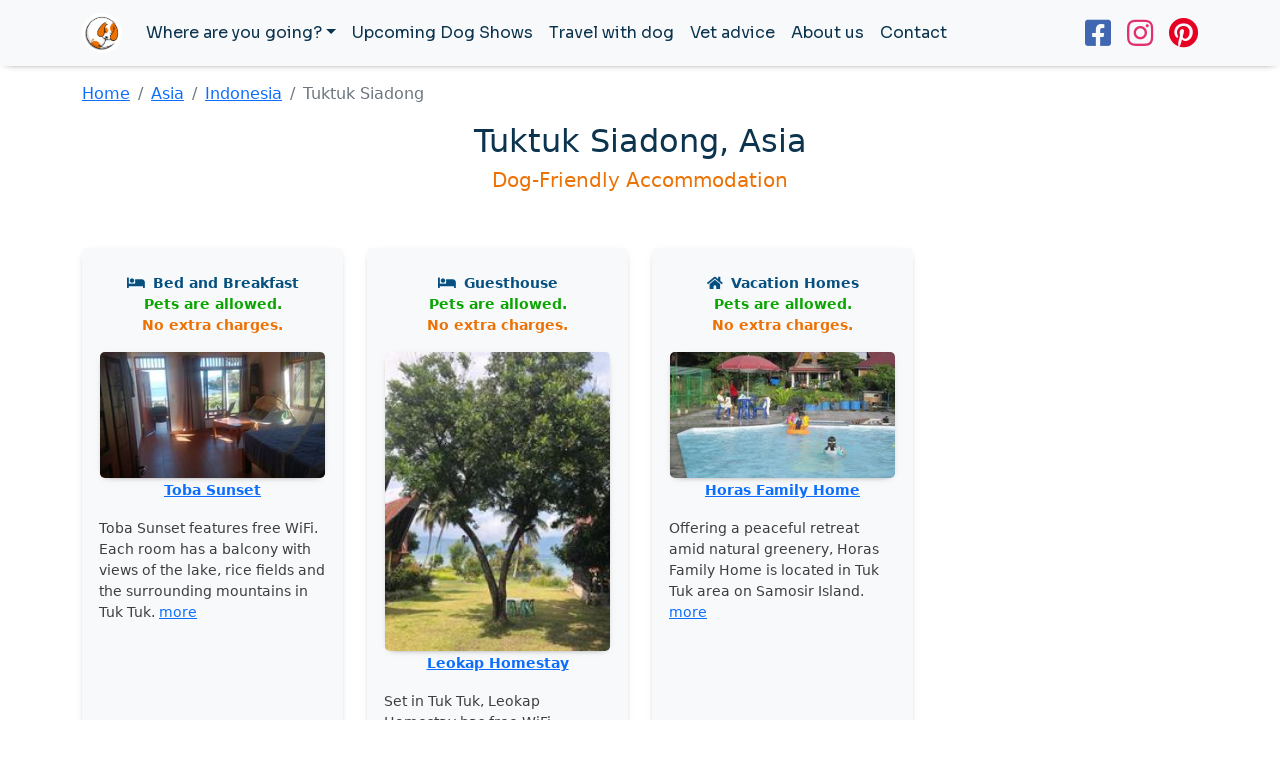

--- FILE ---
content_type: text/html
request_url: https://www.isdogfriendly.com/indonesia/tuktuk-siadong.html
body_size: 4585
content:
<!doctype html>
<html lang="en" dir="ltr">

<head>
  <meta charset="utf-8">
  <meta name="viewport" content="width=device-width, initial-scale=1.0">
  <title>Travel with dog to Tuktuk Siadong</title>
  <meta name="description"
    content="Looking for dog-friendly hotel, apartment or another accommodation in Tuktuk Siadong, Indonesia? Check out our interactive pet-friendly map.">
  <link rel="stylesheet" href="../css/bootstrap.min.css">
  <link rel="stylesheet" href="../css/custom.css">
  <link rel="stylesheet" href="../css/map.css">
  <link rel="stylesheet" href="../css/csp.css">
  <link rel="preconnect" href="https://fonts.googleapis.com">
  <link rel="preconnect" href="https://fonts.gstatic.com" crossorigin>
  <link href="https://fonts.googleapis.com/css2?family=Sora&display=swap" rel="stylesheet">
  <script src="https://kit.fontawesome.com/506a2ca86a.js" crossorigin="anonymous"></script>
  <script src="https://ajax.googleapis.com/ajax/libs/jquery/3.5.1/jquery.min.js"></script>
  <script type="text/javascript" src="https://cdnjs.cloudflare.com/ajax/libs/xlsx/0.13.5/xlsx.full.min.js"></script>
  <script type="text/javascript" src="https://cdnjs.cloudflare.com/ajax/libs/xlsx/0.13.5/jszip.js"></script>
  <script async defer
    src="https://maps.googleapis.com/maps/api/js?key=AIzaSyCDcqT8Epih_YhRNrkfphHFDKxv0tAoXf8&libraries=geometry,places&callback=initialize">
  </script>
  <script src="https://cdnjs.cloudflare.com/ajax/libs/mustache.js/0.1/mustache.min.js"
    integrity="sha512-3GRj7sme01zpWwRNPNy48Rda1bD9cq34lqYG5vb8ZXGc+wRqsoBJ3+AC25IYW5w5SrWlzHqIpNIxZt5QF9sXLg=="
    crossorigin="anonymous" referrerpolicy="no-referrer"></script>
  <link rel="apple-touch-icon" sizes="180x180" href="../apple-touch-icon.png">
  <link rel="icon" type="image/png" sizes="32x32" href="../favicon-32x32.png">
  <link rel="icon" type="image/png" sizes="16x16" href="../favicon-16x16.png">
  <link rel="manifest" href="../site.webmanifest">
  <link rel="mask-icon" href="../safari-pinned-tab.svg" color="#5bbad5">
  <meta name="msapplication-TileColor" content="#da532c">
  <meta name="theme-color" content="#ffffff">
  <!-- Global site tag (gtag.js) - Google Analytics -->
  <script async src="https://www.googletagmanager.com/gtag/js?id=G-XM0NFYS4QC"></script>
  <script>
    window.dataLayer = window.dataLayer || [];

    function gtag() {
      dataLayer.push(arguments);
    }
    gtag('js', new Date());

    gtag('config', 'G-XM0NFYS4QC');
  </script>
  <!-- Facebook Pixel Code -->
  <script>
    ! function (f, b, e, v, n, t, s) {
      if (f.fbq) return;
      n = f.fbq = function () {
        n.callMethod ?
          n.callMethod.apply(n, arguments) : n.queue.push(arguments)
      };
      if (!f._fbq) f._fbq = n;
      n.push = n;
      n.loaded = !0;
      n.version = '2.0';
      n.queue = [];
      t = b.createElement(e);
      t.async = !0;
      t.src = v;
      s = b.getElementsByTagName(e)[0];
      s.parentNode.insertBefore(t, s)
    }(window, document, 'script',
      'https://connect.facebook.net/en_US/fbevents.js');
    fbq('init', '1889369498117237');
    fbq('track', 'PageView');
  </script>
  <noscript><img height="1" width="1" style="display:none"
      src="https://www.facebook.com/tr?id=1889369498117237&ev=PageView&noscript=1" /></noscript>
  <!-- End Facebook Pixel Code -->
</head>

<body>
  <nav class="navbar navbar-light bg-light navbar-expand-lg stin">
    <div class="container">
      <a href="#" class="navbar-brand">
        <img src="../gfx/idf-white.png" alt="is Dog Friendly" width="40" class="img-fluid">
      </a>
      <button type="button" class="navbar-toggler" data-bs-toggle="collapse" data-bs-target="#navbarAdvanced"
        aria-controls="navbarAdvanced" aria-expanded="false" aria-label="Toggle navigation">
        <span class="navbar-toggler-icon"></span>
      </button>
      <div class="collapse navbar-collapse" id="navbarAdvanced">
        <ul class="navbar-nav mb-2 mb-lg-0 me-auto">
          <li class="nav-item dropdown">
            <a href="#" class="nav-link dropdown-toggle navi" id="navbarAdvancedDropdown" data-bs-toggle="dropdown"
              role="button" aria-expanded="false">Where are you going?</a>
            <ul class="dropdown-menu" aria-labelledby="navbarAdvancedDropdown">
              <li>
                <a href="/europe" class="dropdown-item">Europe</a>
              </li>
              <li>
                <a href="/north-america" class="dropdown-item">North America</a>
              </li>
              <li>
                <a href="/south-america" class="dropdown-item">South America</a>
              </li>
              <li>
                <a href="/asia" class="dropdown-item">Asia</a>
              </li>
              <li>
                <a href="/africa" class="dropdown-item">Africa</a>
              </li>
              <li>
                <a href="/middle-east" class="dropdown-item">Middle East</a>
              </li>
              <li>
                <a href="/australia-oceania" class="dropdown-item">Australia/Oceania</a>
              </li>
              <li>
                <a href="/caribbean" class="dropdown-item">Caribbean</a>
              </li>
            </ul>
          </li>
          <li class="nav-item">
            <a href="/dog-shows" class="nav-link navi">Upcoming Dog Shows</a>
          </li>
          <li class="nav-item">
            <a href="/travel-with-dog" class="nav-link navi">Travel with dog</a>
          </li>
          <li class="nav-item">
            <a href="/vet-advice" class="nav-link navi">Vet advice</a>
          </li>

          <li class="nav-item">
            <a href="/about.html" class="nav-link navi">About us</a>
          </li>
          <li class="nav-item">
            <a href="/contact.html" class="nav-link navi">Contact</a>
          </li>
        </ul>
        <ul class="navbar-nav ml-md-auto">
          <li class="nav-item">
            <span style="font-size: 30px;"><a target="_blank" href="https://www.facebook.com/isDogFriendlyFB"><i
                  class="fab fa-facebook-square face me-3"></i></a></span>
          </li>
          <li class="nav-item">
            <span style="font-size: 30px;"><a target="_blank" href="https://www.instagram.com/isdogfriendly/"><i
                  class="fab fa-instagram insta me-3"></i></a></span>
          </li>
          <li class="nav-item">
            <span style="font-size: 30px;"><a target="_blank" href="https://www.pinterest.com/isdogfriendly/"><i
                  class="fab fa-pinterest pinsta"></i></a></span>
          </li>
        </ul>
      </div>
    </div>
  </nav>


  <div class="container">

    <nav aria-label="Breadcrumb" class="my-3">
      <ol class="breadcrumb">
        <li class="breadcrumb-item"><a href="/">Home</a></li>
        <li class="breadcrumb-item"><a href="/asia">Asia</a></li>
        <li class="breadcrumb-item"><a href="/indonesia">Indonesia</a></li>
        <li class="breadcrumb-item active" aria-current="page">Tuktuk Siadong</li>
      </ol>
    </nav>


    <div class="row my-3">
      <div class="col text-center">
        <h2>Tuktuk Siadong, Asia</h2>
        <h5><span class="orange">Dog-Friendly Accommodation</span></h5>
      </div>
    </div>


    
    <div class="mt-5 row row-cols-2 row-cols-sm-3 row-cols-md-3 row-cols-lg-4 row-cols-xxl-5 text-center">

      <div class="col mb-4"><div class="card h-100 border-light stin"><div class="card-body"><p class="small blue p-0 m-0 mt-2"><i class="fas fa-bed me-1"></i> <b>Bed and Breakfast</b></p><p class="green p-0 m-0 small"><b>Pets are allowed.</b></p><p class="orange p-0 m-0 small mb-3"><b>No extra charges.</b></p><a href="https://www.booking.com/hotel/id/toba-sunset.html?aid=2209126" target="_blank" rel="nofollow"><img class="mx-auto rounded-3 card-border" src="gfx/dog-friendly-id_250203066.jpg" alt="Card image"></a><p><a href="https://www.booking.com/hotel/id/toba-sunset.html?aid=2209126" target="_blank" rel="nofollow" class="small"><b>Toba Sunset</b></a></p><p class="small text-start">Toba Sunset features free WiFi. Each room has a balcony with views of the lake, rice fields and the surrounding mountains in Tuk Tuk. <a href="https://www.booking.com/hotel/id/toba-sunset.html?aid=2209126" target="_blank" rel="nofollow">more</a></p></div><div class="card-footer bg-transparent border-top-0"><p class="text-center mt-2"><a href="https://www.booking.com/hotel/id/toba-sunset.html?aid=2209126" target="_blank" rel="nofollow" class="btn blue-btn text-uppercase btn-sm shadow-sm">Price - booking</a></p></div></div></div>	<div class="col mb-4"><div class="card h-100 border-light stin"><div class="card-body"><p class="small blue p-0 m-0 mt-2"><i class="fas fa-bed me-1"></i> <b>Guesthouse</b></p><p class="green p-0 m-0 small"><b>Pets are allowed.</b></p><p class="orange p-0 m-0 small mb-3"><b>No extra charges.</b></p><a href="https://www.booking.com/hotel/id/leokap-guest-house.html?aid=2209126" target="_blank" rel="nofollow"><img class="mx-auto rounded-3 card-border" src="gfx/dog-friendly-id_192945238.jpg" alt="Card image"></a><p><a href="https://www.booking.com/hotel/id/leokap-guest-house.html?aid=2209126" target="_blank" rel="nofollow" class="small"><b>Leokap Homestay</b></a></p><p class="small text-start">Set in Tuk Tuk, Leokap Homestay has free WiFi throughout and a garden to relax. Rooms are fitted views and a private bathroom with a shower. <a href="https://www.booking.com/hotel/id/leokap-guest-house.html?aid=2209126" target="_blank" rel="nofollow">more</a></p></div><div class="card-footer bg-transparent border-top-0"><p class="text-center mt-2"><a href="https://www.booking.com/hotel/id/leokap-guest-house.html?aid=2209126" target="_blank" rel="nofollow" class="btn blue-btn text-uppercase btn-sm shadow-sm">Price - booking</a></p></div></div></div>	<div class="col mb-4"><div class="card h-100 border-light stin"><div class="card-body"><p class="small blue p-0 m-0 mt-2"><i class="fas fa-home me-1"></i> <b>Vacation Homes</b></p><p class="green p-0 m-0 small"><b>Pets are allowed.</b></p><p class="orange p-0 m-0 small mb-3"><b>No extra charges.</b></p><a href="https://www.booking.com/hotel/id/horas-family-home.html?aid=2209126" target="_blank" rel="nofollow"><img class="mx-auto rounded-3 card-border" src="gfx/dog-friendly-id_135860659.jpg" alt="Card image"></a><p><a href="https://www.booking.com/hotel/id/horas-family-home.html?aid=2209126" target="_blank" rel="nofollow" class="small"><b>Horas Family Home</b></a></p><p class="small text-start">Offering a peaceful retreat amid natural greenery, Horas Family Home is located in Tuk Tuk area on Samosir Island. <a href="https://www.booking.com/hotel/id/horas-family-home.html?aid=2209126" target="_blank" rel="nofollow">more</a></p></div><div class="card-footer bg-transparent border-top-0"><p class="text-center mt-2"><a href="https://www.booking.com/hotel/id/horas-family-home.html?aid=2209126" target="_blank" rel="nofollow" class="btn blue-btn text-uppercase btn-sm shadow-sm">Price - booking</a></p></div></div></div>

    </div>





    

    
    <div class="row">
      <div class="col text-center mt-5">
        <h2>Interactive map of pet-friendly accommodation in Tuktuk Siadong</h2>
        <p class="mt-4"><strong>Pets allowed with no extra
            charges.</strong><img class="mx-1" src="../pins/01-free.png" width="11" height="20"><img class="mx-1"
            src="../pins/02-free.png" width="11" height="20"><img class="mx-1" src="../pins/03-free.png" width="11"
            height="20"><img class="mx-1" src="../pins/04-free.png" width="11" height="20"><img class="mx-1"
            src="../pins/05-free.png" width="11" height="20"><br><strong>Pets are allowed, but
            charges may be applicable.</strong>
          <img class="mx-1" src="../pins/01-paid.png" width="11" height="20"><img class="mx-1" src="../pins/02-paid.png"
            width="11" height="20"><img class="mx-1" src="../pins/03-paid.png" width="11" height="20"><img class="mx-1"
            src="../pins/04-paid.png" width="11" height="20"><img class="mx-1" src="../pins/05-paid.png" width="11"
            height="20"></p>
      </div>
    </div>





    <div class="row mt-3">
      <div class="col">
        <form id="mapa-google-filter-form" class="map-filter-form mb-3 py-4 shadow-sm rounded"
          style="background-color: #F3F2EF; border: 0px">
          <div class="d-flex justify-content-center flex-wrap">
            <div class="col">
              <label class="mx-5 mb-2 container5 check-container" for="mapa-google-filter-5">
                <input onchange="updateFilterGoogle(this)" class="checkbox_class" checked type="checkbox"
                  name="sfilter[]" value="camps" id="mapa-google-filter-5" />
                <span class="checkmark checkmark-5 shadow-sm"></span>
                <span class="ms-4 lead"><strong>Camps</strong></span>
              </label>
            </div>
            <div class="col">
              <label class="mx-5 mb-2 container5 check-container" for="mapa-google-filter-4">
                <input onchange="updateFilterGoogle(this)" class="checkbox_class" checked type="checkbox"
                  name="sfilter[]" value="houses" id="mapa-google-filter-4" />
                <span class="checkmark checkmark-4 shadow-sm"></span>
                <span class="ms-4 lead"><strong>Houses</strong></span>
              </label>
            </div>
            <div class="col">
              <label class="mx-5 mb-2 container5 check-container" for="mapa-google-filter-1">
                <input onchange="updateFilterGoogle(this)" class="checkbox_class" checked type="checkbox"
                  name="sfilter[]" value="appartments" id="mapa-google-filter-1" />
                <span class="checkmark checkmark-1 shadow-sm"></span>
                <span class="ms-4 lead"><strong>Apartments</strong></span>
              </label>
            </div>
            <div class="col">
              <label class="mx-5 mb-2 container5 check-container" for="mapa-google-filter-2">
                <input onchange="updateFilterGoogle(this)" class="checkbox_class" checked type="checkbox"
                  name="sfilter[]" value="pensions" id="mapa-google-filter-2" />
                <span class="checkmark checkmark-2 shadow-sm"></span>
                <span class="ms-4 lead"><strong>Pensions</strong></span>
              </label>
            </div>
            <div class="col">
              <label class="mx-5 mb-2 container5 check-container" for="mapa-google-filter-3">
                <input onchange="updateFilterGoogle(this)" class="checkbox_class" checked type="checkbox"
                  name="sfilter[]" value="hotels" id="mapa-google-filter-3" />
                <span class="checkmark checkmark-3 shadow-sm"></span>
                <span class="ms-4 lead"><strong>Hotels</strong></span>
              </label>
            </div>

            <div class="row">
              <div class="col">
                <div class="col text-center">
                  <button class="mx-3 mt-3 btn-lg btn-danger text-uppercase" type="button"
                    onclick="selectAllFilters(this)">
                    Select&nbsp;all
                  </button>

                  <button class="mx-3 mt-3 btn-lg btn-success text-uppercase" type="button"
                    onclick="freeofchargeonly(this)">
                    Free&nbsp;of&nbsp;charge&nbsp;only
                  </button>
                </div>
              </div>
            </div>

          </div>
        </form>

        <div class="map-container rounded shadow-sm" style="width: 100%; height: 600px; position: relative">
          <div id="mapa-google" style="width: 100%; height: 100%" class="rounded"></div>
          <div class="loader map-marker-loader" id="loader" style="display: flex;">
            <div class="circular3dG-container">
              <div class="circular3dG circular3d_1G"></div>
              <div class="circular3dG circular3d_2G"></div>
              <div class="circular3dG circular3d_3G"></div>
              <div class="circular3dG circular3d_4G"></div>
              <div class="circular3dG circular3d_5G"></div>
              <div class="circular3dG circular3d_6G"></div>
              <div class="circular3dG circular3d_7G"></div>
              <div class="circular3dG circular3d_8G"></div>
            </div>
          </div>
        </div>
      </div>
    </div>




    <div class="row text-center mb-5" style="margin-top: 150px;">
      <div class="col text-center">
        <span class="titles" style="font-size: 40px;">Stay connected with us<br></span><span style="font-size: 60px;"><a
            target="_blank" href="https://www.facebook.com/isDogFriendlyFB"><i
              class="fab fa-facebook-square face mx-3"></i></a> <a target="_blank"
            href="https://www.instagram.com/isdogfriendly/"><i class="fab fa-instagram insta"></i></a> <a
            target="_blank" href="https://www.pinterest.com/isdogfriendly/"> <i
              class="fab fa-pinterest pinsta mx-3"></i></a></span>
      </div>
    </div>




    
  </div>








  <div class="container" style="margin-top: 150px;">
    <div class="row">
      <div class="col text-center">
        <p class="small"><a href="/contact.html">Contact us here</a> - <a href="/privacy.html">Privacy Policy</a> - <a
            href="/cookies.html">Cookie Policy</a><br>
          We use cookies on our website. By continuing to browse this site, you agree to our use of cookies.<br>To learn
          more about how we use the cookies, please see our Cookie Policy.
          <br>© All rights reserved - <a href="https://www.isdogfriendly.com">www.isdogfriendly.com</a> - 2022</p>
      </div>
    </div>
  </div>

  <script src="../js/bootstrap.bundle.min.js"></script>






<script defer src="https://static.cloudflareinsights.com/beacon.min.js/vcd15cbe7772f49c399c6a5babf22c1241717689176015" integrity="sha512-ZpsOmlRQV6y907TI0dKBHq9Md29nnaEIPlkf84rnaERnq6zvWvPUqr2ft8M1aS28oN72PdrCzSjY4U6VaAw1EQ==" data-cf-beacon='{"version":"2024.11.0","token":"0e429ed4bfba4f5eab4527948254948c","r":1,"server_timing":{"name":{"cfCacheStatus":true,"cfEdge":true,"cfExtPri":true,"cfL4":true,"cfOrigin":true,"cfSpeedBrain":true},"location_startswith":null}}' crossorigin="anonymous"></script>
</body>
<script id="template" type="x-tmpl-mustache">
  <div class="p-1 text-center mx-auto" style="width: 240px">
                    
      <a href="{{link}}" target="_blank" class="fw-bold" tabindex="0">{{name}}</a>
  </div>
  <div class="p-1 text-center mx-auto" style="width: 240px">
      <a href="{{link}}?aid=2209126" target="_blank">
          <img style="width: 200px !important;" class="rounded stin" src="gfx/{{thumb}}" crossorigin="" alt="{{name}}">
      </a>
  </div>
  <div class="p-1 text-center mx-auto" style="width: 240px">
       <p class="fw-bold"><a href="{{link}}?aid=2209126" target="_blank">Online reservation</a></p>
       <p class="mt-2 text-muted small fw-bold">{{desc}}</p>
       <p class="mt-2 text-muted small fw-bold">{{desc1}}</p>

  </div>
   </script>
<script src="tuktuk-siadong-city.js"></script>

</html>

--- FILE ---
content_type: text/css
request_url: https://www.isdogfriendly.com/css/custom.css
body_size: -19
content:
h1,
h2,
h3,
h4,
.titles {
    color: #0c344e;
}

.orange {
    color: #ec7206;
}

.blue {
    color: #065080;
}

.green {
    color: #0aa500;
}

.insta {
    color: #e1306c;
}

.insta:hover {
    color: #b40540;
}

.pinsta {
    color: #E60023;
}

.pinsta:hover {
    color: #A70019;
}

.face {
    color: #4267B2;
}

.face:hover {
    color: #194192;
}

.twitter {
    color: #1D9BF0;
}

.twitter:hover {
    color: #187FC4;
}

.stin {
    -webkit-box-shadow: 0px 2px 8px -6px #000000;
    box-shadow: 0px 2px 8px -6px #000000;
}

.stat {
    font-size: 20px;
}

.navi {
    font-family: 'Sora', sans-serif;
    color: #0c344e !important;
}

.navi:hover {
    color: #ec7206 !important;
    text-decoration: underline;
}

.blue-btn {
    background-color: #065080 !important;
    color: white;
}

.blue-btn:hover {
    background-color: #0c344e !important;
    color: white;
}

.insta-border {
    border: #0d6efd 2px solid;

}

.insta-border:hover {
    border-color: #00409e;
}

.card {
    background-color: rgb(248, 249, 250) !important;
}

.card-border {
    width: 99%;
    -webkit-box-shadow: 0px 2px 8px -6px #000000;
    box-shadow: 0px 2px 8px -6px #000000;

}

.card-border:hover {
    -webkit-box-shadow: 2px 4px 9px -5px #000000;
    box-shadow: 2px 4px 9px -5px #000000;
}

.card-link {
    font-family: 'Sora', sans-serif;
    color: #0c344e;
}

.card-link:hover {
    color: #ec7206;
}

.city1 {
    font-size: 30px;
}

.city2 {
    font-size: 25px;
}

.city3 {
    font-size: 22px;
}

.city4 {
    font-size: 19px;
}

.city5 {
    font-size: 17px;
}

.city6 {
    font-size: 15px;
}

.city7 {
    font-size: 13px;
}

--- FILE ---
content_type: application/javascript
request_url: https://www.isdogfriendly.com/indonesia/tuktuk-siadong-city.js
body_size: 2169
content:
var infowindow;
const info = [];
var markers = [];
var all_locations = { appartments: [],
  holyday: [],
  houses: [],
  pensions: [],
  hotels: [],
};

var locations=[];
var uluru = { lat: 2.67351128, lng: 98.85123686 };
var map_locations = {
  appartments: [],
  holyday: [],
  houses: [],
  pensions: [],
  hotels: [],
};
var infodata;
var map;
var pos;
var excelRows = [];
function Display() {
  
  var xhr = new XMLHttpRequest();
  xhr.open("GET", "indonesia.xlsx", true);
  xhr.responseType = "blob";
  xhr.onload = function (e) {
    var file = this.response;
    var reader = new FileReader();
    //For Browsers other than IE.
    if (reader.readAsBinaryString) {
      reader.onload = function (e) {
        ProcessExcel(e.target.result);
      };
      reader.readAsBinaryString(file);
    } else {
      //For IE Browser.
      reader.onload = function (e) {
        var data = "";
        var bytes = new Uint8Array(e.target.result);
        for (var i = 0; i < bytes.byteLength; i++) {
          data += String.fromCharCode(bytes[i]);
         
        }
        
        ProcessExcel(data);
      };
      reader.readAsArrayBuffer(file);
    }
  };
  xhr.send();
}
function ProcessExcel(data) {
  //Read the Excel File data.
  var workbook = XLSX.read(data, {
    type: "binary",
  });

  var firstSheet = workbook.SheetNames[0];
  // alert(firstSheet)

  //Read all rows from First Sheet into an JSON array.
  excelRows = XLSX.utils.sheet_to_row_object_array(
    workbook.Sheets[firstSheet]
  );
  // return console.log(excelRows);
 map = new google.maps.Map(document.getElementById("mapa-google"), {
    zoom: 14,
    center: uluru,
    clickableIcons: false,
    styles: [
        {
            featureType: 'poi',
            stylers: [{ visibility: 'on' }]
        },
        {
            featureType: 'poi.business',
            stylers: [{ visibility: 'off' }]
        }
            ]
  });
  infowindow  = new google.maps.InfoWindow();
  for (var i = 0; i < excelRows.length; i++) {
    //   console.log('location pins',excelRows[i].pin);
    locations.push(excelRows[i]);
 if (locations[i].type == "apartments") {
   map_locations.appartments.push(excelRows[i]);
    all_locations.appartments.push(excelRows[i]);
 } else 
    if (locations[i].type == "camps") {
      map_locations.holyday.push(excelRows[i]);
    all_locations.holyday.push(excelRows[i]);
    }
 else if (locations[i].type == "houses") {
  map_locations.houses.push(excelRows[i]);
    all_locations.houses.push(excelRows[i]);
 } else if (locations[i].type == "pensions") {
   map_locations.pensions.push(excelRows[i]);
    all_locations.pensions.push(excelRows[i]);
 } else if (locations[i].type == "hotels") {
   map_locations.hotels.push(excelRows[i]);
    all_locations.hotels.push(excelRows[i]);
 }
  }
  for (var key in map_locations) {
    if (map_locations.hasOwnProperty(key)) {
      map_locations[key].forEach((item, index) => {
       
        var position = new google.maps.LatLng(item.Lat, item.Long);
        marker = new google.maps.Marker({
          position: position,
          map: map,
          name: item.name,
          icon: "/pins/" + item.pin + "",
          desc:item.desc,
          desc1:item.desc1,
          link:item.link,
          thumb:item.thumb,
          type:item.type
        });
        markers.push(marker);
        loadAllMarker(map_locations[key].length);
        google.maps.event.addListener(marker, 'click', (function (marker, i) {
        return function () {
          
          var template = $('#template').html();
    var rendered = Mustache.render(template, {link: marker.link,name:marker.name,desc:marker.desc,desc1:marker.desc1,thumb:marker.thumb,type:marker.type});
    //  $('#target').html(rendered);
          infowindow.setContent(rendered);
          infowindow.open(map, marker);           
        
        }
      })
    (marker, i));
    
  });
    }
    // alert('here');
  }
  function loadAllMarker(a){
    for (var key in map_locations) {
      if (a==map_locations[key].length) {  
      document.getElementById("loader").style.display = "none";
      }
    } 
  }
  
  // console.log('locations houses',locations_houses);
}
function freeofchargeonly(source){
  document.getElementById("loader").style.display = "flex";

    for (var i = 0; i < markers.length; i++) {
    // console.log('markers',markers[i]);
    markers[i].setMap(null);
  }
  var checkBox3 = document.getElementById("mapa-google-filter-3");
  var checkBox2 = document.getElementById("mapa-google-filter-2");
  var checkBox1 = document.getElementById("mapa-google-filter-1");
  var checkBox4 = document.getElementById("mapa-google-filter-4");
  var checkBox5 = document.getElementById("mapa-google-filter-5");
  if (checkBox3.checked== false && checkBox2.checked== false  && checkBox1.checked== false  && checkBox4.checked== false && checkBox5.checked== false ){
    checkboxes =  document.getElementsByClassName("checkbox_class")
  for(var i=0, n=checkboxes.length;i<n;i++) {
  checkboxes[i].checked = source.checked=true;

  }
  for (var i = 0; i < excelRows.length; i++) {
      //   console.log('location pins',excelRows[i].pin);
      locations.push(excelRows[i]);
      if (locations[i].type == "apartments") {
        map_locations.appartments.push(excelRows[i]);
      all_locations.appartments.push(excelRows[i]);
      } else if (locations[i].type == "camps") {
        map_locations.holyday.push(excelRows[i]);
      all_locations.holyday.push(excelRows[i]);
      } else if (locations[i].type == "houses") {
        map_locations.houses.push(excelRows[i]);
      all_locations.houses.push(excelRows[i]);
      } else if (locations[i].type == "pensions") {
        map_locations.pensions.push(excelRows[i]);
      all_locations.pensions.push(excelRows[i]);
      } else if (locations[i].type == "hotels") {
        map_locations.hotels.push(excelRows[i]);
      all_locations.hotels.push(excelRows[i]);
      }
    }
  for (var key in map_locations) {
    if (map_locations.hasOwnProperty(key)) {
      map_locations[key].forEach((item, index) => {

        var position = new google.maps.LatLng(item.Lat, item.Long);
        marker = new google.maps.Marker({
          position: position,
          map: map,
          name: item.name,
          icon: "/pins/" + item.pin + "",
          desc:item.desc,
          desc1:item.desc1,
          link:item.link,
          thumb:item.thumb,
          type:item.type
        });
        markers.push(marker);
        google.maps.event.addListener(marker, 'click', (function (marker, i) {
        return function () {
         
          var template = $('#template').html();
     var rendered = Mustache.render(template, {link: marker.link,name:marker.name,desc:marker.desc,desc1:marker.desc1,thumb:marker.thumb,type:marker.type});
    //  $('#target').html(rendered);
          infowindow.setContent(rendered);
          infowindow.open(map, marker);             }
    })
    (marker, i));

        // console.log('from loop')
      });
    }
  }

        }
  
  for (var key in map_locations) {
    if (map_locations.hasOwnProperty(key)) {
        map_locations[key].forEach((item, index) => {
         
          if(item.pin=="01-free.png" || item.pin=="02-free.png" || item.pin=="03-free.png" || item.pin=="04-free.png" || item.pin=="05-free.png"   ){
        var position = new google.maps.LatLng(item.Lat, item.Long);
        marker = new google.maps.Marker({
          position: position,
          map: map,
           name: item.name,
          icon: "/pins/" + item.pin + "",
          desc:item.desc,
          desc1:item.desc1,
          link:item.link,
          thumb:item.thumb,
          type:item.type
        });
        markers.push(marker);
        google.maps.event.addListener(marker, 'click', (function (marker, i) {
          return function () {
         
          var template = $('#template').html();
     var rendered = Mustache.render(template, {link: marker.link,name:marker.name,desc:marker.desc,desc1:marker.desc1,thumb:marker.thumb,type:marker.type});
    //  $('#target').html(rendered);
          infowindow.setContent(rendered);
          infowindow.open(map, marker);          
           }
    })
    (marker, i));
    }
    loadFreeMarker(map_locations[key].length)

        // console.log('from loop', )
      });
    }
  }
 

}
function loadFreeMarker(a){
  for (var key in map_locations) {
    if (a==map_locations[key].length) {  
      setTimeout(function(){ 
        document.getElementById("loader").style.display = "none";
    }, 10);
    }
  } 
}
function selectAllFilters(source){
  document.getElementById("loader").style.display = "flex";

//    .checked = true;

checkboxes =  document.getElementsByClassName("checkbox_class")
for(var i=0, n=checkboxes.length;i<n;i++) {
checkboxes[i].checked = source.checked=true;
}
for (var i = 0; i < markers.length; i++) {
    // console.log('markers',markers[i]);
    markers[i].setMap(null);
  }
  for (var key in all_locations) {
    if (all_locations.hasOwnProperty(key)) {
      all_locations[key].forEach((item, index) => {
        
      
        var position = new google.maps.LatLng(item.Lat, item.Long);
        marker = new google.maps.Marker({
          position: position,
          map: map,
          name: item.name,
          icon: "/pins/" + item.pin + "",
          desc:item.desc,
          desc1:item.desc1,
          link:item.link,
          thumb:item.thumb,
          type:item.type
        });
        markers.push(marker);

        google.maps.event.addListener(marker, 'click', (function (marker, i) {
          return function () {
            
            var template = $('#template').html();
            var rendered = Mustache.render(template, {link: marker.link,name:marker.name,desc:marker.desc,desc1:marker.desc1,thumb:marker.thumb,type:marker.type});
            //  $('#target').html(rendered);
            infowindow.setContent(rendered);
            infowindow.open(map, marker);             }
          })
          (marker, i));
          // console.log('from loop', )
        });
      }
      // console.log('here')
      loadSelectAllMarker( all_locations[key].length)
    }
    for (var i = 0; i < excelRows.length; i++) {
      locations.push(excelRows[i]);
      if (locations[i].type == "apartments") {
        map_locations.appartments.push(excelRows[i]);
      } else if (locations[i].type == "camps") {
        map_locations.holyday.push(excelRows[i]);
      } else if (locations[i].type == "houses") {
        map_locations.houses.push(excelRows[i]);
      } else if (locations[i].type == "pensions") {
        map_locations.pensions.push(excelRows[i]);
      } else if (locations[i].type == "hotels") {
        map_locations.hotels.push(excelRows[i]);
      }
    }
 
    // alert('select all');
}
function loadSelectAllMarker(a){
  for (var key in all_locations) {
    if (a==all_locations[key].length) {  
      setTimeout(function(){ 
        document.getElementById("loader").style.display = "none";
    }, 10);
    }
  } 
}
function updateFilterGoogle(name) {
console.log(!($('#mapa-google-filter-5').is(":checked")) && !($('#mapa-google-filter-4').is(":checked"))  && !($('#mapa-google-filter-3').is(":checked"))  && !($('#mapa-google-filter-2').is(":checked"))  && !($('#mapa-google-filter-1').is(":checked")))
    // alert('hello');
    document.getElementById("loader").style.display = "flex";
    if(!($('#mapa-google-filter-5').is(":checked")) && !($('#mapa-google-filter-4').is(":checked"))  && !($('#mapa-google-filter-3').is(":checked"))  && !($('#mapa-google-filter-2').is(":checked"))  && !($('#mapa-google-filter-1').is(":checked")) ){
       document.getElementById("loader").style.display = "none";
      
    }
  for (var i = 0; i < markers.length; i++) {
    
    markers[i].setMap(null);
  }
  var value = name.value;
  markers.splice(0, markers.length);
  // console.log('name',value);
  var checked = $(name).is(":checked");
  if (value == "appartments" && checked == false) {
    for (var key in map_locations) {
      if (map_locations.hasOwnProperty(key)) {
        map_locations[key].forEach((item, index) => {
          map_locations.appartments.splice(item);
        });
      }

      // console.log(markers);
    }
  } else if (value == "appartments" && checked == true) {
    for (var i = 0; i < excelRows.length; i++) {
      if (locations[i].type == "apartments") {
        map_locations.appartments.push(excelRows[i]);
      }
    }
  } else if (value == "camps" && checked == true) {
    // console.log('here');
    for (var i = 0; i < excelRows.length; i++) {
      if (locations[i].type == "camps") {
        map_locations.holyday.push(excelRows[i]);
      }
    }
  } else if (value == "pensions" && checked == true) {
    for (var i = 0; i < excelRows.length; i++) {
      if (locations[i].type == "pensions") {
        map_locations.pensions.push(excelRows[i]);
      }
    }
  } else if (value == "houses" && checked == true) {
    for (var i = 0; i < excelRows.length; i++) {
      if (locations[i].type == "houses") {
        map_locations.houses.push(excelRows[i]);
      }
    }
  } else if (value == "hotels" && checked == true) {
    for (var i = 0; i < excelRows.length; i++) {
      if (locations[i].type == "hotels") {
        map_locations.hotels.push(excelRows[i]);
      }
    }
  }  else if (value == "pensions" && checked == false) {
    for (var key in map_locations) {
      if (map_locations.hasOwnProperty(key)) {
        map_locations[key].forEach((item, index) => {
          map_locations.pensions.splice(item);

          // marker.setPosition(markers);
        });
      }

      // console.log(markers);
    }
  } else if (value == "houses" && checked == false) {
    for (var key in map_locations) {
      if (map_locations.hasOwnProperty(key)) {
        map_locations[key].forEach((item, index) => {
          map_locations.houses.splice(item);

          // marker.setPosition(markers);
        });
      }

      // console.log(markers);
    }
  } else if (value == "camps" && checked == false) {
    for (var key in map_locations) {
      if (map_locations.hasOwnProperty(key)) {
        map_locations[key].forEach((item, index) => {
          map_locations.holyday.splice(item);

          // marker.setPosition(markers);
        });
      }

      // console.log(markers);
    }
  } else if (value == "hotels" && checked == false) {
    for (var key in map_locations) {
      if (map_locations.hasOwnProperty(key)) {
        map_locations[key].forEach((item, index) => {
          map_locations.hotels.splice(item);

          // marker.setPosition(markers);
        });
      }

      // console.log(markers);
    }
  } 
  for (var key in map_locations) {
    if (map_locations.hasOwnProperty(key)) {
      map_locations[key].forEach((item, index) => {
       
        var position = new google.maps.LatLng(item.Lat, item.Long);
        marker = new google.maps.Marker({
          position: position,
          map: map,
          name: item.name,
          icon: "/pins/" + item.pin + "",
          desc:item.desc,
          desc1:item.desc1,
          link:item.link,
          thumb:item.thumb,
          type:item.type
        });
        markers.push(marker);

        google.maps.event.addListener(marker, 'click', (function (marker, i) {
        return function () {
          var template = $('#template').html();
    var rendered = Mustache.render(template, {link: marker.link,name:marker.name,desc:marker.desc,desc1:marker.desc1,thumb:marker.thumb,type:marker.type});
    //  $('#target').html(rendered);
          infowindow.setContent(rendered);
          infowindow.open(map, marker);            }
    })
    (marker, i));
    loadSelectAllMarker(all_locations[key].length);
      });
    }
  }
  
}
function loadSelectAllMarker(a){
  for (var key in all_locations) {
    if (a==all_locations[key].length) {  
      setTimeout(function(){ 
        document.getElementById("loader").style.display = "none";
      }, 10);
    }
  } 
  

}
Display();